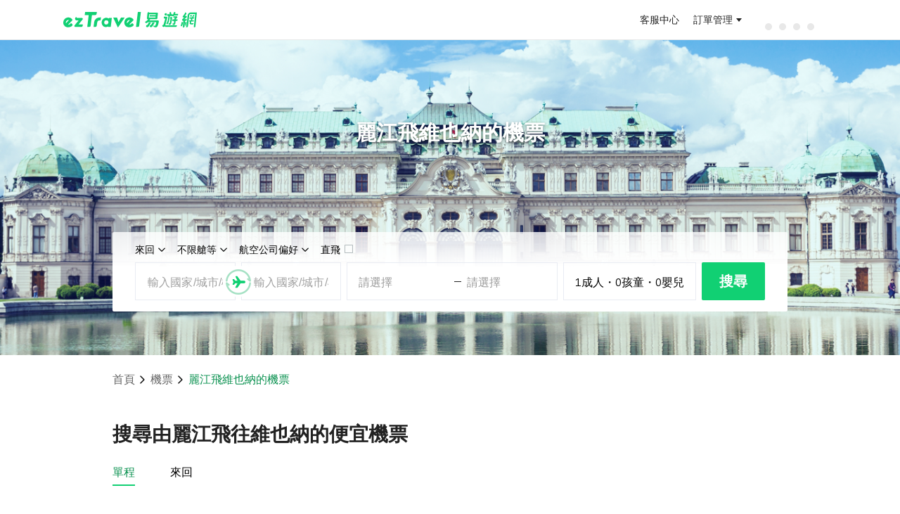

--- FILE ---
content_type: application/javascript; charset=UTF-8
request_url: https://flight.eztravel.com.tw/_next/static/chunks/app/%5Blocale%5D/city_city/page-a04190a0927eda0c.js
body_size: 2915
content:
(self.webpackChunk_N_E=self.webpackChunk_N_E||[]).push([[153],{1139:e=>{e.exports={panel:"cheap-airlines_panel__bmzEB",panel__title:"cheap-airlines_panel__title__2mUls",airlines:"cheap-airlines_airlines__OdV1X",airline:"cheap-airlines_airline__0xOQq",name:"cheap-airlines_name__OZq8o",price:"cheap-airlines_price__k1MRC",fake:"cheap-airlines_fake__pj0hU",info:"cheap-airlines_info__vNTkP","more-panel":"cheap-airlines_more-panel__Rt4J4",more:"cheap-airlines_more__6MBun","fake-mini":"cheap-airlines_fake-mini__bLHjv"}},3686:e=>{e.exports={panel:"price-trend-chart_panel__Vys_1",panel__title:"price-trend-chart_panel__title__aNQm1","trend-desc":"price-trend-chart_trend-desc__qzBGv",trends:"price-trend-chart_trends__Zdy52",trend:"price-trend-chart_trend__mJYbT",pillar:"price-trend-chart_pillar__U5_hE",selected:"price-trend-chart_selected__Aq7UJ",day:"price-trend-chart_day__hvtOT","last-day":"price-trend-chart_last-day__Emx0Z",month:"price-trend-chart_month__GSgnl",intro:"price-trend-chart_intro__TpAVj",desc:"price-trend-chart_desc__As7QZ",opt:"price-trend-chart_opt__U_ojX",price:"price-trend-chart_price__Q5MK2",search:"price-trend-chart_search__SyCVE",anchor:"price-trend-chart_anchor__Gxf_t",line:"price-trend-chart_line__pP2Ax",notice:"price-trend-chart_notice__PnsMi"}},7861:(e,r,t)=>{Promise.resolve().then(t.bind(t,8002))},8002:(e,r,t)=>{"use strict";t.d(r,{default:()=>F});var a=t(5155),i=t(2115),n=t(8984),l=t(6904),s=t(3388),c=t(8020),d=t(6117),o=t.n(d),h=t(5016),p=t(3686),_=t.n(p);function m(e){var r,t;let l,s,c,d,{list:p,departure:m,arrival:u}=e,v=null!=(r=null==p?void 0:p.length)?r:0,{t:x}=(0,n.Bd)(),{max:j,minSelectIndex:f}=(t="price",l=0,s=Number.MAX_SAFE_INTEGER,c=-1,d=-1,p.forEach((e,r)=>{e[t]>l&&(l=e[t],d=r),e[t]<s&&(s=e[t],c=r)}),{min:s,max:l,maxSelectIndex:d,minSelectIndex:c}),[N,y]=(0,i.useState)(f);if(0==v)return null;let g=function(e){let r=Math.pow(10,(e+"").length-1);return Math.ceil(e/r)*r}(j),b=x("format.month"),A=x("format.monthDay"),k=function(e,r){let t=[],a=7*e.length,i=0,n=0,l=e=>{let l=e.getMonth()+1;if(i||(i=l),i!=l){let s=e.getDate();t.push({month:l,left:100*(n-s+1)/a,monthStr:o()(e).format(r)}),i=l}n+=7};e.forEach(e=>{let{date:r}=e;l(new Date(r.replace(/-/g,"/")))});let s=new Date(e[e.length-1].date.replace(/-/g,"/"));return s.setDate(s.getDate()+7),l(s),t}(p,b),w=p[N],T=x("priceTrend.title"),D=x("priceTrend.trendDesc").formatObj({departure:null==m?void 0:m.name,arrival:null==u?void 0:u.name}),C=x("priceTrend.cheapestWords").formatObj({startDate:o()(w.date).format(A),endDate:o()(w.date).add(7,"day").format(A)}),E=(N+.5)/v*100+"%",O={};return N>1&&(O={left:E,transform:"translateX(-50%)"}),N>v-2&&(O={right:0}),(0,a.jsxs)("div",{className:_().panel,children:[(0,a.jsxs)("div",{className:_().panel__title,children:[(0,a.jsx)("h2",{children:T}),(0,a.jsx)("div",{className:_()["trend-desc"],children:D})]}),(null==w?void 0:w.week)&&(0,a.jsxs)(a.Fragment,{children:[(0,a.jsxs)("div",{className:_().intro,onClick:(e=>{let r=(0,h.HK)(e);window.open(r)}).bind(this,w),style:O,children:[(0,a.jsx)("div",{className:_().desc,children:C}),(0,a.jsxs)("div",{className:_().opt,children:[(0,a.jsxs)("div",{className:_().price,children:[x("priceTrend.lowestWords"),(0,a.jsx)("span",{children:w.price?"TWD ".concat(w.price.dieTausendstel()):"--"})]}),(0,a.jsx)("div",{className:_().search,children:x("btn.search")})]})]}),(0,a.jsx)("div",{className:_().anchor,style:{left:E},children:(0,a.jsx)("div",{className:_().line})})]}),(0,a.jsxs)("div",{className:_().trends,children:[null==p?void 0:p.map((e,r)=>{let{price:t,date:i}=e,n=i.substring(8,10),l="";if(r===v-1){let e=new Date(i.replace(/-/g,"/"));e.setDate(e.getDate()+7);let r=e.getDate();l=r>9?""+r:"0"+r}let s=N===r;return(0,a.jsxs)("div",{className:_().trend,onClick:y.bind(this,r),children:[(0,a.jsx)("div",{className:"".concat(_().pillar).concat(s?" ".concat(_().selected):""),style:{height:t?t/g*100+"%":"100px"}}),(0,a.jsx)("div",{className:_().day,children:n}),l&&(0,a.jsx)("div",{className:_()["last-day"],children:l})]},"trend-".concat(r))}),k.map((e,r)=>{let{monthStr:t,left:i}=e;return(0,a.jsx)("div",{className:_().month,style:{left:i+"%"},children:(0,a.jsx)("div",{style:{transform:i>95?"translateX(-35px)":void 0},children:t})},"month-".concat(r))})]}),(0,a.jsx)("div",{className:_().notice,children:x("priceTrend.notice")})]})}var u=t(1139),v=t.n(u),x=t(659);function j(e){var r;let{list:t,departure:i,arrival:l}=e,s=null!=(r=null==t?void 0:t.length)?r:0,{t:c}=(0,n.Bd)();if(0==s)return null;let d=t[0],o=t[s-1],p=d.price,_=o.price-p,m=c("cheapAirlines.title").formatObj({departure:null==i?void 0:i.name,arrival:null==l?void 0:l.name}),u=(e,r)=>{let t=(0,h.HK)(e,r);window.open(t)},j=(e,r)=>{let{airline:t,price:i}=e,n=60+40*(i-p)/_,l=c("label.priceFrom").format(["<span>TWD ".concat(i.dieTausendstel(),"</span>")]);return(0,a.jsxs)("div",{className:v().airline,style:{width:n.toFixed(3)+"%"},onClick:u.bind(this,e,!0),children:[(0,a.jsxs)("div",{className:v().info,children:[(0,a.jsx)(x.A,{airlineCode:t.code}),(0,a.jsx)("div",{className:v().name,children:(0,h.cF)(t)})]}),(0,a.jsxs)("div",{children:[(0,a.jsx)("div",{className:v().price,dangerouslySetInnerHTML:{__html:l}}),(0,a.jsx)("i",{className:"eficon-down backward"})]})]},r)},f=(e,r)=>(0,a.jsxs)("div",{className:"".concat(v().airline," ").concat(v()["fake-mini"]),style:{width:"100%"},onClick:u.bind(this,e,!1),children:[(0,a.jsx)("div",{className:v().more,children:c("cheapAirlines.searchMore")}),(0,a.jsx)("i",{className:"eficon-down backward"})]},r);return(0,a.jsxs)("div",{className:v().panel,children:[(0,a.jsx)("div",{className:v().panel__title,children:(0,a.jsx)("h2",{children:m})}),(0,a.jsxs)("div",{className:v().airlines,children:[null==t?void 0:t.map((e,r)=>j(e,r)),f(d)]})]})}var f=t(4185),N=t(639),y=t(263),g=t(1669),b=t(4005),A=t(6081),k=t(1138),w=t(490);t(6208),t(7117);var T=t(6475);let D={bgUrl:"",breadCrumbs:[],tdk:null,footerLink:null,faq:[],article:null,basicData:{},cheapAirlines:[],cheapFlights:[],cheapAirports:[],priceTrends:[]},C=function(){let e=arguments.length>0&&void 0!==arguments[0]?arguments[0]:D;return(0,w.y)()(r=>({...e,init(e){r(e)}}))},E=(0,i.createContext)(void 0),O=e=>{let{children:r}=e,t=(0,i.useRef)();return t.current||(t.current=C()),(0,a.jsx)(E.Provider,{value:t.current,children:r})};function M(e){let{bgUrl:r,breadCrumbs:t,faq:d,footerLink:o,article:h,basicData:p,cheapAirlines:_,cheapFlights:u,cheapAirports:v,priceTrends:x}=e,{departureCity:w,arrivalCity:D,randomDepartures:C,randomArrivals:O}=p||{},M={cityCode:null==w?void 0:w.code,cityName:null==w?void 0:w.name,country:null==w?void 0:w.country},F={cityCode:null==D?void 0:D.code,cityName:null==D?void 0:D.name,country:null==D?void 0:D.country},S=T.rc.city_city.h1.formatObj({departure:null==w?void 0:w.name,arrival:null==D?void 0:D.name}),{init:P}=(e=>{let r=(0,i.useContext)(E);if(!r)throw Error("useTripCitiesStore must be used within TripCitiesStoreProvider");return(0,k.P)(r,e)})(e=>e);(0,i.useEffect)(()=>{P(e)},[]);let{t:B}=(0,n.Bd)();return(0,a.jsxs)(a.Fragment,{children:[(0,a.jsx)(l.A,{url:r,children:(0,a.jsxs)("div",{className:"page-search",children:[(0,a.jsx)("h1",{className:"page-title",children:S}),(0,a.jsx)(A.A,{orgDests:[{departure:M,arrival:F},{departure:F}],pageCode:"seo_city_city"})]})}),(0,a.jsxs)("main",{className:"page-main",children:[(0,a.jsx)(s.A,{list:t}),(0,a.jsx)(c.A,{list:u,tripText:"由".concat(null==w?void 0:w.name,"飛往").concat(null==D?void 0:D.name)}),(0,a.jsx)(m,{list:x,departure:w,arrival:D}),(0,a.jsx)("div",{className:"page-other",children:(0,a.jsx)(j,{list:_,departure:w,arrival:D})}),(0,a.jsx)(f.A,{list:v,title:B("cheapAirportFlights.title").formatObj({departure:null==w?void 0:w.name,arrival:null==D?void 0:D.name})}),(0,a.jsx)(N.A,{hotDepartures:C,hotArrivals:O,departure:w,arrival:D}),(0,a.jsx)(y.A,{list:d}),(0,a.jsx)(g.A,{article:h}),(0,a.jsx)(b.A,{data:o})]})]})}function F(e){return(0,a.jsx)(O,{children:(0,a.jsx)(M,{...e})})}}},e=>{e.O(0,[242,360,356,984,725,519,441,255,358],()=>e(e.s=7861)),_N_E=e.O()}]);